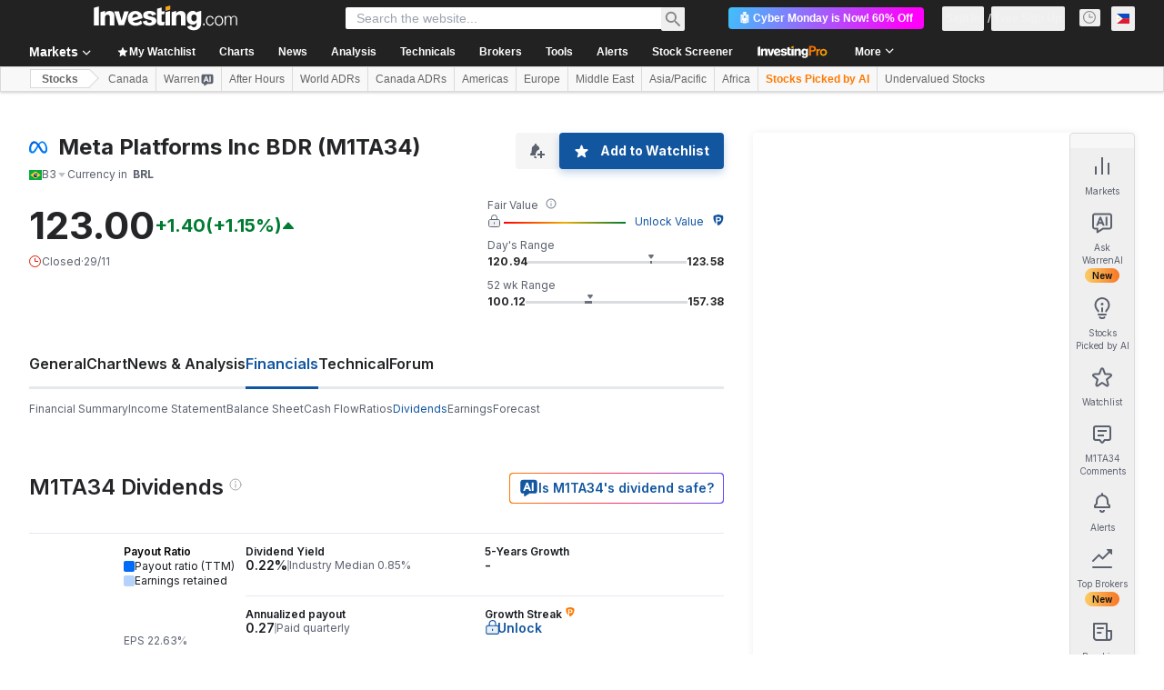

--- FILE ---
content_type: application/javascript
request_url: https://promos.investing.com/eu-a4flkt7l2b/z9gd/800129/ph.investing.com/jsonp/z?cb=1764490763654&dre=l&callback=jQuery1124024860979607335332_1764490763595&_=1764490763596
body_size: 1062
content:
jQuery1124024860979607335332_1764490763595({"dre":"l","response":"[base64].[base64]","success":true});

--- FILE ---
content_type: image/svg+xml
request_url: https://cdn.investing.com/entities-logos/20765463.svg
body_size: 367
content:
<svg xmlns="http://www.w3.org/2000/svg" version="1.2" viewBox="0 0 1567 1041"><defs><linearGradient id="a" x1="332.6" x2="1411" y1="637.7" y2="692.2" gradientUnits="userSpaceOnUse"><stop offset="0" stop-color="#0064e1"/><stop offset=".4" stop-color="#0064e1"/><stop offset=".8" stop-color="#0073ee"/><stop offset="1" stop-color="#0082fb"/></linearGradient><linearGradient id="b" x1="245.4" x2="245.4" y1="757.6" y2="359.7" gradientUnits="userSpaceOnUse"><stop offset="0" stop-color="#0082fb"/><stop offset="1" stop-color="#0064e0"/></linearGradient></defs><path fill="#0081fb" d="M169.5 686.5c0 59.9 13.1 105.8 30.3 133.6 22.5 36.4 56 51.8 90.2 51.8 44.2 0 84.5-10.9 162.3-118.6C514.6 667.1 588 546 637.4 470l83.7-128.6c58.1-89.3 125.3-188.6 202.5-255.9C986.5 30.5 1054.5 0 1122.8 0c114.8 0 224.1 66.5 307.7 191.4 91.6 136.7 136 308.8 136 486.5 0 105.6-20.8 183.2-56.2 244.6-34.2 59.3-100.8 118.5-213 118.5V871.9c96 0 120-88.3 120-189.3 0-144-33.6-303.8-107.5-418-52.4-81-120.4-130.5-195.2-130.5-80.8 0-145.9 61.1-219.1 169.9-38.9 57.8-78.8 128.3-123.6 207.8l-49.4 87.5c-99.1 175.9-124.2 216-173.8 282.1C461.9 997.1 387.7 1041 290 1041c-115.8 0-189.1-50.2-234.4-125.8C18.5 853.5.3 772.6.3 680.5z"/><path fill="url(#a)" d="M133.7 203.3C211.3 83.7 323.2 0 451.6 0 525.9 0 599.8 22 677 85.1c84.4 68.9 174.4 182.5 286.7 369.6l40.2 67.1c97.2 162 152.5 245.3 184.8 284.6 41.6 50.5 70.8 65.5 108.6 65.5 96 0 120-88.3 120-189.3l149.2-4.7c0 105.6-20.8 183.2-56.2 244.6-34.2 59.3-100.8 118.5-213 118.5-69.7 0-131.5-15.2-199.8-79.6C1045 911.9 983.6 824 936.4 744.9L796 510.1c-70.5-117.8-135.2-205.6-172.6-245.4-40.2-42.8-92-94.5-174.5-94.5-66.9 0-123.6 46.9-171.1 118.7z"/><path fill="url(#b)" d="M448.9 170.2c-66.9 0-123.6 46.9-171.1 118.7-67.2 101.4-108.3 252.5-108.3 397.6 0 59.9 13.1 105.8 30.3 133.6L55.6 915.2C18.5 853.5.3 772.6.3 680.5c0-167.6 46-342.3 133.4-477.2C211.3 83.7 323.2 0 451.6 0z"/></svg>